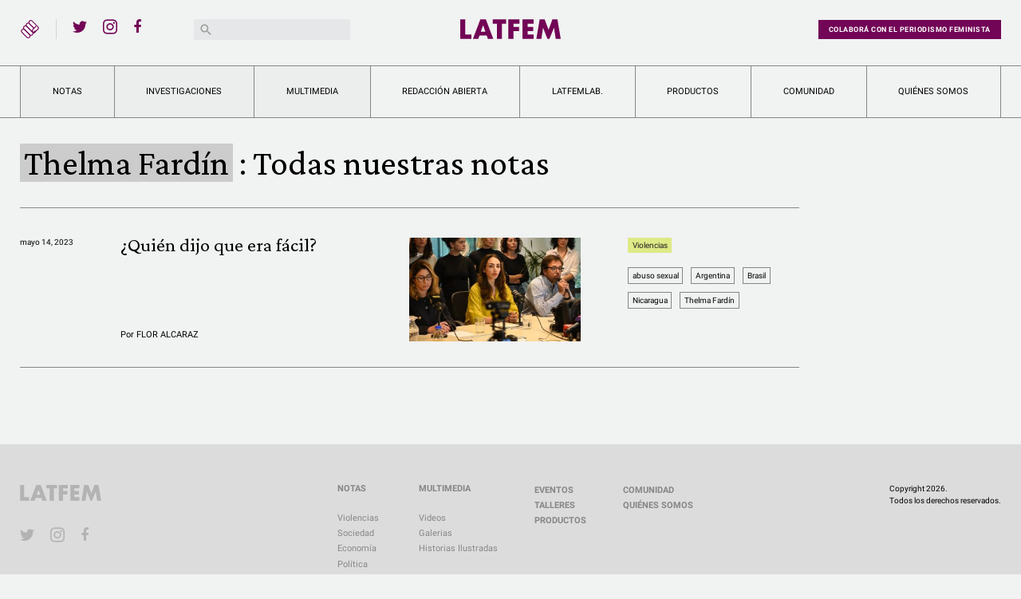

--- FILE ---
content_type: text/html; charset=UTF-8
request_url: https://latfem.org/tema/thelma-fardin/
body_size: 7091
content:
<!doctype html>
<html lang="es-AR">
<head>
	<meta charset="UTF-8">
	<meta name="viewport" content="width=device-width, initial-scale=1">
	<link rel="profile" href="https://gmpg.org/xfn/11">

	<meta name='robots' content='index, follow, max-image-preview:large, max-snippet:-1, max-video-preview:-1' />

	<!-- This site is optimized with the Yoast SEO plugin v23.0 - https://yoast.com/wordpress/plugins/seo/ -->
	<title>Thelma Fardín Archives - LatFem</title>
	<link rel="canonical" href="https://latfem.org/tema/thelma-fardin/" />
	<meta property="og:locale" content="es_ES" />
	<meta property="og:type" content="article" />
	<meta property="og:title" content="Thelma Fardín Archives - LatFem" />
	<meta property="og:url" content="https://latfem.org/tema/thelma-fardin/" />
	<meta property="og:site_name" content="LatFem" />
	<meta property="og:image" content="https://latfem.org/wp-content/uploads/2017/07/Latfem_Isologo_1200x630.png" />
	<meta property="og:image:width" content="1200" />
	<meta property="og:image:height" content="630" />
	<meta property="og:image:type" content="image/png" />
	<meta name="twitter:card" content="summary_large_image" />
	<meta name="twitter:site" content="@latfemnoticias" />
	<script type="application/ld+json" class="yoast-schema-graph">{"@context":"https://schema.org","@graph":[{"@type":"CollectionPage","@id":"https://latfem.org/tema/thelma-fardin/","url":"https://latfem.org/tema/thelma-fardin/","name":"Thelma Fardín Archives - LatFem","isPartOf":{"@id":"https://latfem.org/#website"},"primaryImageOfPage":{"@id":"https://latfem.org/tema/thelma-fardin/#primaryimage"},"image":{"@id":"https://latfem.org/tema/thelma-fardin/#primaryimage"},"thumbnailUrl":"https://latfem.org/wp-content/uploads/2023/05/Thelma-Fardín.jpg","breadcrumb":{"@id":"https://latfem.org/tema/thelma-fardin/#breadcrumb"},"inLanguage":"es-AR"},{"@type":"ImageObject","inLanguage":"es-AR","@id":"https://latfem.org/tema/thelma-fardin/#primaryimage","url":"https://latfem.org/wp-content/uploads/2023/05/Thelma-Fardín.jpg","contentUrl":"https://latfem.org/wp-content/uploads/2023/05/Thelma-Fardín.jpg","width":1600,"height":1067},{"@type":"BreadcrumbList","@id":"https://latfem.org/tema/thelma-fardin/#breadcrumb","itemListElement":[{"@type":"ListItem","position":1,"name":"Home","item":"https://latfem.org/"},{"@type":"ListItem","position":2,"name":"Thelma Fardín"}]},{"@type":"WebSite","@id":"https://latfem.org/#website","url":"https://latfem.org/","name":"LatFem","description":"Periodismo feminista","publisher":{"@id":"https://latfem.org/#organization"},"potentialAction":[{"@type":"SearchAction","target":{"@type":"EntryPoint","urlTemplate":"https://latfem.org/?s={search_term_string}"},"query-input":"required name=search_term_string"}],"inLanguage":"es-AR"},{"@type":"Organization","@id":"https://latfem.org/#organization","name":"LatFem","url":"https://latfem.org/","logo":{"@type":"ImageObject","inLanguage":"es-AR","@id":"https://latfem.org/#/schema/logo/image/","url":"https://latfem.org/wp-content/uploads/2017/07/Latfem_isologo-1.png","contentUrl":"https://latfem.org/wp-content/uploads/2017/07/Latfem_isologo-1.png","width":512,"height":512,"caption":"LatFem"},"image":{"@id":"https://latfem.org/#/schema/logo/image/"},"sameAs":["https://www.facebook.com/LatFemPeriodismoFeminista/","https://x.com/latfemnoticias","https://www.instagram.com/latfemnoticias/","https://www.youtube.com/channel/UCBtnjnfa1I_Q18f_fSTVefQ"]}]}</script>
	<!-- / Yoast SEO plugin. -->


<link rel="alternate" type="application/rss+xml" title="LatFem &raquo; Feed" href="https://latfem.org/feed/" />
<link rel="alternate" type="application/rss+xml" title="LatFem &raquo; Thelma Fardín RSS de la etiqueta" href="https://latfem.org/tema/thelma-fardin/feed/" />
<link rel='stylesheet' id='wp-block-library-css' href='https://latfem.org/wp-includes/css/dist/block-library/style.min.css?ver=6.5.7' type='text/css' media='all' />
<style id='classic-theme-styles-inline-css' type='text/css'>
/*! This file is auto-generated */
.wp-block-button__link{color:#fff;background-color:#32373c;border-radius:9999px;box-shadow:none;text-decoration:none;padding:calc(.667em + 2px) calc(1.333em + 2px);font-size:1.125em}.wp-block-file__button{background:#32373c;color:#fff;text-decoration:none}
</style>
<style id='global-styles-inline-css' type='text/css'>
body{--wp--preset--color--black: #000000;--wp--preset--color--cyan-bluish-gray: #abb8c3;--wp--preset--color--white: #ffffff;--wp--preset--color--pale-pink: #f78da7;--wp--preset--color--vivid-red: #cf2e2e;--wp--preset--color--luminous-vivid-orange: #ff6900;--wp--preset--color--luminous-vivid-amber: #fcb900;--wp--preset--color--light-green-cyan: #7bdcb5;--wp--preset--color--vivid-green-cyan: #00d084;--wp--preset--color--pale-cyan-blue: #8ed1fc;--wp--preset--color--vivid-cyan-blue: #0693e3;--wp--preset--color--vivid-purple: #9b51e0;--wp--preset--gradient--vivid-cyan-blue-to-vivid-purple: linear-gradient(135deg,rgba(6,147,227,1) 0%,rgb(155,81,224) 100%);--wp--preset--gradient--light-green-cyan-to-vivid-green-cyan: linear-gradient(135deg,rgb(122,220,180) 0%,rgb(0,208,130) 100%);--wp--preset--gradient--luminous-vivid-amber-to-luminous-vivid-orange: linear-gradient(135deg,rgba(252,185,0,1) 0%,rgba(255,105,0,1) 100%);--wp--preset--gradient--luminous-vivid-orange-to-vivid-red: linear-gradient(135deg,rgba(255,105,0,1) 0%,rgb(207,46,46) 100%);--wp--preset--gradient--very-light-gray-to-cyan-bluish-gray: linear-gradient(135deg,rgb(238,238,238) 0%,rgb(169,184,195) 100%);--wp--preset--gradient--cool-to-warm-spectrum: linear-gradient(135deg,rgb(74,234,220) 0%,rgb(151,120,209) 20%,rgb(207,42,186) 40%,rgb(238,44,130) 60%,rgb(251,105,98) 80%,rgb(254,248,76) 100%);--wp--preset--gradient--blush-light-purple: linear-gradient(135deg,rgb(255,206,236) 0%,rgb(152,150,240) 100%);--wp--preset--gradient--blush-bordeaux: linear-gradient(135deg,rgb(254,205,165) 0%,rgb(254,45,45) 50%,rgb(107,0,62) 100%);--wp--preset--gradient--luminous-dusk: linear-gradient(135deg,rgb(255,203,112) 0%,rgb(199,81,192) 50%,rgb(65,88,208) 100%);--wp--preset--gradient--pale-ocean: linear-gradient(135deg,rgb(255,245,203) 0%,rgb(182,227,212) 50%,rgb(51,167,181) 100%);--wp--preset--gradient--electric-grass: linear-gradient(135deg,rgb(202,248,128) 0%,rgb(113,206,126) 100%);--wp--preset--gradient--midnight: linear-gradient(135deg,rgb(2,3,129) 0%,rgb(40,116,252) 100%);--wp--preset--font-size--small: 13px;--wp--preset--font-size--medium: 20px;--wp--preset--font-size--large: 36px;--wp--preset--font-size--x-large: 42px;--wp--preset--spacing--20: 0.44rem;--wp--preset--spacing--30: 0.67rem;--wp--preset--spacing--40: 1rem;--wp--preset--spacing--50: 1.5rem;--wp--preset--spacing--60: 2.25rem;--wp--preset--spacing--70: 3.38rem;--wp--preset--spacing--80: 5.06rem;--wp--preset--shadow--natural: 6px 6px 9px rgba(0, 0, 0, 0.2);--wp--preset--shadow--deep: 12px 12px 50px rgba(0, 0, 0, 0.4);--wp--preset--shadow--sharp: 6px 6px 0px rgba(0, 0, 0, 0.2);--wp--preset--shadow--outlined: 6px 6px 0px -3px rgba(255, 255, 255, 1), 6px 6px rgba(0, 0, 0, 1);--wp--preset--shadow--crisp: 6px 6px 0px rgba(0, 0, 0, 1);}:where(.is-layout-flex){gap: 0.5em;}:where(.is-layout-grid){gap: 0.5em;}body .is-layout-flex{display: flex;}body .is-layout-flex{flex-wrap: wrap;align-items: center;}body .is-layout-flex > *{margin: 0;}body .is-layout-grid{display: grid;}body .is-layout-grid > *{margin: 0;}:where(.wp-block-columns.is-layout-flex){gap: 2em;}:where(.wp-block-columns.is-layout-grid){gap: 2em;}:where(.wp-block-post-template.is-layout-flex){gap: 1.25em;}:where(.wp-block-post-template.is-layout-grid){gap: 1.25em;}.has-black-color{color: var(--wp--preset--color--black) !important;}.has-cyan-bluish-gray-color{color: var(--wp--preset--color--cyan-bluish-gray) !important;}.has-white-color{color: var(--wp--preset--color--white) !important;}.has-pale-pink-color{color: var(--wp--preset--color--pale-pink) !important;}.has-vivid-red-color{color: var(--wp--preset--color--vivid-red) !important;}.has-luminous-vivid-orange-color{color: var(--wp--preset--color--luminous-vivid-orange) !important;}.has-luminous-vivid-amber-color{color: var(--wp--preset--color--luminous-vivid-amber) !important;}.has-light-green-cyan-color{color: var(--wp--preset--color--light-green-cyan) !important;}.has-vivid-green-cyan-color{color: var(--wp--preset--color--vivid-green-cyan) !important;}.has-pale-cyan-blue-color{color: var(--wp--preset--color--pale-cyan-blue) !important;}.has-vivid-cyan-blue-color{color: var(--wp--preset--color--vivid-cyan-blue) !important;}.has-vivid-purple-color{color: var(--wp--preset--color--vivid-purple) !important;}.has-black-background-color{background-color: var(--wp--preset--color--black) !important;}.has-cyan-bluish-gray-background-color{background-color: var(--wp--preset--color--cyan-bluish-gray) !important;}.has-white-background-color{background-color: var(--wp--preset--color--white) !important;}.has-pale-pink-background-color{background-color: var(--wp--preset--color--pale-pink) !important;}.has-vivid-red-background-color{background-color: var(--wp--preset--color--vivid-red) !important;}.has-luminous-vivid-orange-background-color{background-color: var(--wp--preset--color--luminous-vivid-orange) !important;}.has-luminous-vivid-amber-background-color{background-color: var(--wp--preset--color--luminous-vivid-amber) !important;}.has-light-green-cyan-background-color{background-color: var(--wp--preset--color--light-green-cyan) !important;}.has-vivid-green-cyan-background-color{background-color: var(--wp--preset--color--vivid-green-cyan) !important;}.has-pale-cyan-blue-background-color{background-color: var(--wp--preset--color--pale-cyan-blue) !important;}.has-vivid-cyan-blue-background-color{background-color: var(--wp--preset--color--vivid-cyan-blue) !important;}.has-vivid-purple-background-color{background-color: var(--wp--preset--color--vivid-purple) !important;}.has-black-border-color{border-color: var(--wp--preset--color--black) !important;}.has-cyan-bluish-gray-border-color{border-color: var(--wp--preset--color--cyan-bluish-gray) !important;}.has-white-border-color{border-color: var(--wp--preset--color--white) !important;}.has-pale-pink-border-color{border-color: var(--wp--preset--color--pale-pink) !important;}.has-vivid-red-border-color{border-color: var(--wp--preset--color--vivid-red) !important;}.has-luminous-vivid-orange-border-color{border-color: var(--wp--preset--color--luminous-vivid-orange) !important;}.has-luminous-vivid-amber-border-color{border-color: var(--wp--preset--color--luminous-vivid-amber) !important;}.has-light-green-cyan-border-color{border-color: var(--wp--preset--color--light-green-cyan) !important;}.has-vivid-green-cyan-border-color{border-color: var(--wp--preset--color--vivid-green-cyan) !important;}.has-pale-cyan-blue-border-color{border-color: var(--wp--preset--color--pale-cyan-blue) !important;}.has-vivid-cyan-blue-border-color{border-color: var(--wp--preset--color--vivid-cyan-blue) !important;}.has-vivid-purple-border-color{border-color: var(--wp--preset--color--vivid-purple) !important;}.has-vivid-cyan-blue-to-vivid-purple-gradient-background{background: var(--wp--preset--gradient--vivid-cyan-blue-to-vivid-purple) !important;}.has-light-green-cyan-to-vivid-green-cyan-gradient-background{background: var(--wp--preset--gradient--light-green-cyan-to-vivid-green-cyan) !important;}.has-luminous-vivid-amber-to-luminous-vivid-orange-gradient-background{background: var(--wp--preset--gradient--luminous-vivid-amber-to-luminous-vivid-orange) !important;}.has-luminous-vivid-orange-to-vivid-red-gradient-background{background: var(--wp--preset--gradient--luminous-vivid-orange-to-vivid-red) !important;}.has-very-light-gray-to-cyan-bluish-gray-gradient-background{background: var(--wp--preset--gradient--very-light-gray-to-cyan-bluish-gray) !important;}.has-cool-to-warm-spectrum-gradient-background{background: var(--wp--preset--gradient--cool-to-warm-spectrum) !important;}.has-blush-light-purple-gradient-background{background: var(--wp--preset--gradient--blush-light-purple) !important;}.has-blush-bordeaux-gradient-background{background: var(--wp--preset--gradient--blush-bordeaux) !important;}.has-luminous-dusk-gradient-background{background: var(--wp--preset--gradient--luminous-dusk) !important;}.has-pale-ocean-gradient-background{background: var(--wp--preset--gradient--pale-ocean) !important;}.has-electric-grass-gradient-background{background: var(--wp--preset--gradient--electric-grass) !important;}.has-midnight-gradient-background{background: var(--wp--preset--gradient--midnight) !important;}.has-small-font-size{font-size: var(--wp--preset--font-size--small) !important;}.has-medium-font-size{font-size: var(--wp--preset--font-size--medium) !important;}.has-large-font-size{font-size: var(--wp--preset--font-size--large) !important;}.has-x-large-font-size{font-size: var(--wp--preset--font-size--x-large) !important;}
.wp-block-navigation a:where(:not(.wp-element-button)){color: inherit;}
:where(.wp-block-post-template.is-layout-flex){gap: 1.25em;}:where(.wp-block-post-template.is-layout-grid){gap: 1.25em;}
:where(.wp-block-columns.is-layout-flex){gap: 2em;}:where(.wp-block-columns.is-layout-grid){gap: 2em;}
.wp-block-pullquote{font-size: 1.5em;line-height: 1.6;}
</style>
<link rel='stylesheet' id='latfem-style-css' href='https://latfem.org/wp-content/themes/latfem2020/style.css?ver=202409' type='text/css' media='all' />
<script type="text/javascript" src="https://latfem.org/wp-includes/js/jquery/jquery.min.js?ver=3.7.1" id="jquery-core-js"></script>
<script type="text/javascript" src="https://latfem.org/wp-includes/js/jquery/jquery-migrate.min.js?ver=3.4.1" id="jquery-migrate-js"></script>

<!-- This site is using AdRotate v5.8.14 Professional to display their advertisements - https://ajdg.solutions/ -->
<!-- AdRotate CSS -->
<style type="text/css" media="screen">
	.g { margin:0px; padding:0px; overflow:hidden; line-height:1; zoom:1; }
	.g img { height:auto; }
	.g-col { position:relative; float:left; }
	.g-col:first-child { margin-left: 0; }
	.g-col:last-child { margin-right: 0; }
	.g-3 { margin:0px 0px 0px 0px;width:auto; height:auto; }
	@media only screen and (max-width: 480px) {
		.g-col, .g-dyn, .g-single { width:100%; margin-left:0; margin-right:0; }
	}
</style>
<!-- /AdRotate CSS -->

<link rel="icon" href="https://latfem.org/wp-content/uploads/2024/09/cropped-Punito_Morado-32x32.png" sizes="32x32" />
<link rel="icon" href="https://latfem.org/wp-content/uploads/2024/09/cropped-Punito_Morado-192x192.png" sizes="192x192" />
<link rel="apple-touch-icon" href="https://latfem.org/wp-content/uploads/2024/09/cropped-Punito_Morado-180x180.png" />
<meta name="msapplication-TileImage" content="https://latfem.org/wp-content/uploads/2024/09/cropped-Punito_Morado-270x270.png" />
</head>

<body class="archive tag tag-thelma-fardin tag-1679 hfeed">
	<script>
		(function(i,s,o,g,r,a,m){i['GoogleAnalyticsObject']=r;i[r]=i[r]||function(){
		(i[r].q=i[r].q||[]).push(arguments)},i[r].l=1*new Date();a=s.createElement(o),
		m=s.getElementsByTagName(o)[0];a.async=1;a.src=g;m.parentNode.insertBefore(a,m)
		})(window,document,'script','https://www.google-analytics.com/analytics.js','ga');

		ga('create', 'UA-102603416-1', 'auto');
		ga('send', 'pageview');
	</script>
<div class="lf-site">

	<header class="header">
		<div class="d-none d-lg-block container pt-4 pb-4">
			<div class="d-flex justify-content-between">
				<div class="d-flex header-col">
					<div class="iso">
						<img src="https://latfem.org/wp-content/themes/latfem2020/build/img/latfem-iso.svg" alt="Latfem">
						<div class="menu-toggler-desktop">
							<span class="icon-menu"></span>
							<span class="icon-clearclose"></span>
						</div>
					</div>
					<div class="social-links">
						<ul id="menu-social" class="social-menu"><li id="menu-item-14840" class="menu-item menu-item-type-custom menu-item-object-custom menu-item-14840"><a href="https://twitter.com/latfemnoticias"><span class="sr-only">Twitter</span></a></li>
<li id="menu-item-14841" class="menu-item menu-item-type-custom menu-item-object-custom menu-item-14841"><a href="https://www.instagram.com/latfemnoticias/"><span class="sr-only">Instagram</span></a></li>
<li id="menu-item-14842" class="menu-item menu-item-type-custom menu-item-object-custom menu-item-14842"><a href="https://facebook.com/LatFemPeriodismoFeminista"><span class="sr-only">Facebook</span></a></li>
<li id="menu-item-28807" class="menu-item menu-item-type-custom menu-item-object-custom menu-item-28807"><a href="https://www.youtube.com/@latfemnoticias"><span class="sr-only">YouTube</span></a></li>
</ul>					</div>
					<div class="search">
						<div class="search-toggler d-block d-lg-none"><span class="icon-search"></span></div>
<form role="search" method="get" class="search-form" action="https://latfem.org/">
	<label for="headerSearch">
		<span class="sr-only">Buscar:</span>
		<input type="search" id="headerSearch" class="search-field" value="" name="s" />
	</label>
	<button type="submit" class="search-submit">
		<span class="icon-search"></span>
	</button>
</form>
					</div>
				</div>
				<div class="logo header-col">
					<a class="" href="https://latfem.org/" rel="home">
						<img class="lf-logo" src="https://latfem.org/wp-content/themes/latfem2020/build/img/latfem-logo.svg" alt="Latfem">
						<img class="lf-tagline" src="https://latfem.org/wp-content/themes/latfem2020/build/img/periodismo-feminista.svg" alt="Latfem">
					</a>
				</div><!-- .logo -->
				<div class="d-flex header-col justify-content-end">
					<div class="cta">
						<a class="btn btn-primary" href="https://cafecito.app/latfem" rel="nofollow" target="_blank">Colaborá con el periodismo feminista</a>
					</div>
				</div>
			</div>
		</div>
		
		<div class="d-block d-lg-none mobile-header">
			<div class="d-flex justify-content-between align-items-center">
				<div class="menu-toggler">
					<span class="icon-menu"></span>
					<span class="icon-clearclose"></span>
				</div>
				<div class="logo">
					<a class="" href="https://latfem.org/" rel="home">
						<img src="https://latfem.org/wp-content/themes/latfem2020/build/img/latfem-logo.svg" alt="Latfem">
					</a>
				</div>
				<div class="search">
					<div class="search-toggler d-block d-lg-none"><span class="icon-search"></span></div>
<form role="search" method="get" class="search-form" action="https://latfem.org/">
	<label for="headerSearch">
		<span class="sr-only">Buscar:</span>
		<input type="search" id="headerSearch" class="search-field" value="" name="s" />
	</label>
	<button type="submit" class="search-submit">
		<span class="icon-search"></span>
	</button>
</form>
				</div>
			</div>
		</div>

		<nav id="site-navigation">
			<div class="container">
				<div class="header-nav"><ul id="menu-primary" class="navbar nav-fill"><li itemscope="itemscope" itemtype="https://www.schema.org/SiteNavigationElement" id="menu-item-14843" class="nav-item-bg menu-item menu-item-type-custom menu-item-object-custom menu-item-has-children dropdown menu-item-14843 nav-item"><a title="Notas" href="#" data-toggle="dropdown" aria-haspopup="true" aria-expanded="false" class="dropdown-toggle nav-link" id="menu-item-dropdown-14843">Notas</a>
<ul class="dropdown-menu" aria-labelledby="menu-item-dropdown-14843" role="menu">
	<li itemscope="itemscope" itemtype="https://www.schema.org/SiteNavigationElement" id="menu-item-2934" class="violencias menu-item menu-item-type-taxonomy menu-item-object-category menu-item-2934 nav-item"><a title="Violencias" href="https://latfem.org/violencias/" class="dropdown-item">Violencias</a></li>
	<li itemscope="itemscope" itemtype="https://www.schema.org/SiteNavigationElement" id="menu-item-2933" class="sociedad menu-item menu-item-type-taxonomy menu-item-object-category menu-item-2933 nav-item"><a title="Sociedad" href="https://latfem.org/sociedad/" class="dropdown-item">Sociedad</a></li>
	<li itemscope="itemscope" itemtype="https://www.schema.org/SiteNavigationElement" id="menu-item-2931" class="economia menu-item menu-item-type-taxonomy menu-item-object-category menu-item-2931 nav-item"><a title="Economía" href="https://latfem.org/economia/" class="dropdown-item">Economía</a></li>
	<li itemscope="itemscope" itemtype="https://www.schema.org/SiteNavigationElement" id="menu-item-2932" class="politica menu-item menu-item-type-taxonomy menu-item-object-category menu-item-2932 nav-item"><a title="Política" href="https://latfem.org/politica/" class="dropdown-item">Política</a></li>
	<li itemscope="itemscope" itemtype="https://www.schema.org/SiteNavigationElement" id="menu-item-2929" class="activismos menu-item menu-item-type-taxonomy menu-item-object-category menu-item-2929 nav-item"><a title="Activismos" href="https://latfem.org/activismos/" class="dropdown-item">Activismos</a></li>
	<li itemscope="itemscope" itemtype="https://www.schema.org/SiteNavigationElement" id="menu-item-2930" class="cultura menu-item menu-item-type-taxonomy menu-item-object-category menu-item-2930 nav-item"><a title="Cultura" href="https://latfem.org/cultura/" class="dropdown-item">Cultura</a></li>
	<li itemscope="itemscope" itemtype="https://www.schema.org/SiteNavigationElement" id="menu-item-14932" class="deportes menu-item menu-item-type-taxonomy menu-item-object-category menu-item-14932 nav-item"><a title="Deportes" href="https://latfem.org/deportes/" class="dropdown-item">Deportes</a></li>
</ul>
</li>
<li itemscope="itemscope" itemtype="https://www.schema.org/SiteNavigationElement" id="menu-item-16466" class="nav-item-bg menu-item menu-item-type-custom menu-item-object-custom menu-item-has-children dropdown menu-item-16466 nav-item"><a title="Investigaciones" href="#" data-toggle="dropdown" aria-haspopup="true" aria-expanded="false" class="dropdown-toggle nav-link" id="menu-item-dropdown-16466">Investigaciones</a>
<ul class="dropdown-menu" aria-labelledby="menu-item-dropdown-16466" role="menu">
	<li itemscope="itemscope" itemtype="https://www.schema.org/SiteNavigationElement" id="menu-item-16860" class="menu-item menu-item-type-custom menu-item-object-custom menu-item-16860 nav-item"><a title="Rompiendo Moldes" href="https://latfem.org/rompiendo-moldes" class="dropdown-item">Rompiendo Moldes</a></li>
	<li itemscope="itemscope" itemtype="https://www.schema.org/SiteNavigationElement" id="menu-item-16467" class="menu-item menu-item-type-custom menu-item-object-custom menu-item-16467 nav-item"><a title="Sin ley: zona de riesgo" href="https://latfem.org/sin-ley" class="dropdown-item">Sin ley: zona de riesgo</a></li>
	<li itemscope="itemscope" itemtype="https://www.schema.org/SiteNavigationElement" id="menu-item-16861" class="menu-item menu-item-type-custom menu-item-object-custom menu-item-16861 nav-item"><a title="Ministerio de Putas" href="https://latfem.org/ministerio-de-putas-como-ammar-articula-con-el-estado-durante-la-pandemia/" class="dropdown-item">Ministerio de Putas</a></li>
	<li itemscope="itemscope" itemtype="https://www.schema.org/SiteNavigationElement" id="menu-item-21679" class="menu-item menu-item-type-custom menu-item-object-custom menu-item-21679 nav-item"><a title="Cuarentenials" href="http://latfem.org/cuarentenials/" class="dropdown-item">Cuarentenials</a></li>
	<li itemscope="itemscope" itemtype="https://www.schema.org/SiteNavigationElement" id="menu-item-22100" class="menu-item menu-item-type-custom menu-item-object-custom menu-item-22100 nav-item"><a title="La semillera que resiste a la forestación" href="https://latfem.org/la-semillera-que-resiste-a-la-forestacion/" class="dropdown-item">La semillera que resiste a la forestación</a></li>
	<li itemscope="itemscope" itemtype="https://www.schema.org/SiteNavigationElement" id="menu-item-22798" class="menu-item menu-item-type-custom menu-item-object-custom menu-item-22798 nav-item"><a title="Ellas alimentan al mundo: tierra para las que la trabajan" href="https://latfem.org/ellas-alimentan-al-mundo/" class="dropdown-item">Ellas alimentan al mundo: tierra para las que la trabajan</a></li>
	<li itemscope="itemscope" itemtype="https://www.schema.org/SiteNavigationElement" id="menu-item-24139" class="menu-item menu-item-type-custom menu-item-object-custom menu-item-24139 nav-item"><a title="Cuidados digitales para ejercer más y mejor periodismo feminista" href="https://latfem.org/como-nos-defendemos-las-periodistas-feministas-frente-a-la-tecnoviolencia-machista-presentamos-un-informe-de-historias-y-un-protocolo-de-accion/" class="dropdown-item">Cuidados digitales para ejercer más y mejor periodismo feminista</a></li>
	<li itemscope="itemscope" itemtype="https://www.schema.org/SiteNavigationElement" id="menu-item-24863" class="menu-item menu-item-type-custom menu-item-object-custom menu-item-24863 nav-item"><a title="Semillera 2022" href="https://latfem.org/semillera/" class="dropdown-item">Semillera 2022</a></li>
	<li itemscope="itemscope" itemtype="https://www.schema.org/SiteNavigationElement" id="menu-item-26839" class="menu-item menu-item-type-custom menu-item-object-custom menu-item-26839 nav-item"><a title="Las informales" href="https://latfem.org/tema/las-informales/" class="dropdown-item">Las informales</a></li>
	<li itemscope="itemscope" itemtype="https://www.schema.org/SiteNavigationElement" id="menu-item-26838" class="menu-item menu-item-type-custom menu-item-object-custom menu-item-26838 nav-item"><a title="Institucionalizadas: cuando los feminismos se vuelven parte del Estado" href="https://latfem.org/tema/institucionalizadas/" class="dropdown-item">Institucionalizadas: cuando los feminismos se vuelven parte del Estado</a></li>
</ul>
</li>
<li itemscope="itemscope" itemtype="https://www.schema.org/SiteNavigationElement" id="menu-item-14844" class="nav-item-bg menu-item menu-item-type-custom menu-item-object-custom menu-item-has-children dropdown menu-item-14844 nav-item"><a title="Multimedia" href="#" data-toggle="dropdown" aria-haspopup="true" aria-expanded="false" class="dropdown-toggle nav-link" id="menu-item-dropdown-14844">Multimedia</a>
<ul class="dropdown-menu" aria-labelledby="menu-item-dropdown-14844" role="menu">
	<li itemscope="itemscope" itemtype="https://www.schema.org/SiteNavigationElement" id="menu-item-14851" class="menu-item menu-item-type-post_type menu-item-object-page menu-item-14851 nav-item"><a title="Videos" href="https://latfem.org/videos/" class="dropdown-item">Videos</a></li>
	<li itemscope="itemscope" itemtype="https://www.schema.org/SiteNavigationElement" id="menu-item-14856" class="menu-item menu-item-type-post_type_archive menu-item-object-galerias menu-item-14856 nav-item"><a title="Galerias" href="https://latfem.org/galerias/" class="dropdown-item">Galerias</a></li>
	<li itemscope="itemscope" itemtype="https://www.schema.org/SiteNavigationElement" id="menu-item-14860" class="menu-item menu-item-type-post_type_archive menu-item-object-historias-ilustradas menu-item-14860 nav-item"><a title="Historias Ilustradas" href="https://latfem.org/historias-ilustradas/" class="dropdown-item">Historias Ilustradas</a></li>
</ul>
</li>
<li itemscope="itemscope" itemtype="https://www.schema.org/SiteNavigationElement" id="menu-item-14854" class="menu-item menu-item-type-custom menu-item-object-custom menu-item-has-children dropdown menu-item-14854 nav-item"><a title="Redacción abierta" href="#" data-toggle="dropdown" aria-haspopup="true" aria-expanded="false" class="dropdown-toggle nav-link" id="menu-item-dropdown-14854">Redacción abierta</a>
<ul class="dropdown-menu" aria-labelledby="menu-item-dropdown-14854" role="menu">
	<li itemscope="itemscope" itemtype="https://www.schema.org/SiteNavigationElement" id="menu-item-14884" class="menu-item menu-item-type-post_type_archive menu-item-object-talleres menu-item-14884 nav-item"><a title="Talleres" href="https://latfem.org/talleres/" class="dropdown-item">Talleres</a></li>
	<li itemscope="itemscope" itemtype="https://www.schema.org/SiteNavigationElement" id="menu-item-14910" class="menu-item menu-item-type-post_type_archive menu-item-object-eventos menu-item-14910 nav-item"><a title="Eventos" href="https://latfem.org/eventos/" class="dropdown-item">Eventos</a></li>
</ul>
</li>
<li itemscope="itemscope" itemtype="https://www.schema.org/SiteNavigationElement" id="menu-item-17252" class="menu-item menu-item-type-custom menu-item-object-custom menu-item-17252 nav-item"><a title="LATFEMLAB." href="https://lab.latfem.org/" class="nav-link">LATFEMLAB.</a></li>
<li itemscope="itemscope" itemtype="https://www.schema.org/SiteNavigationElement" id="menu-item-14930" class="menu-item menu-item-type-post_type_archive menu-item-object-productos menu-item-14930 nav-item"><a title="Productos" href="https://latfem.org/productos/" class="nav-link">Productos</a></li>
<li itemscope="itemscope" itemtype="https://www.schema.org/SiteNavigationElement" id="menu-item-14855" class="has-tooltip menu-item menu-item-type-custom menu-item-object-custom menu-item-14855 nav-item"><a title="Colabora con el periodismo feminista. Escribinos a contacto@latfem.org." href="mailto:contacto@latfem.org" class="nav-link">Comunidad</a></li>
<li itemscope="itemscope" itemtype="https://www.schema.org/SiteNavigationElement" id="menu-item-14845" class="menu-item menu-item-type-post_type menu-item-object-page menu-item-14845 nav-item"><a title="Quiénes somos" href="https://latfem.org/quienes-somos/" class="nav-link">Quiénes somos</a></li>
</ul></div>			</div>
		</nav><!-- #site-navigation -->
	</header><!-- #masthead -->
	<div class="lf-content">
		<main class="container">

					<div class="row">
				<div class="col-lg-8">
					<header class="feed-header">
						<h1 class="feed-header--title"><span class="tag-term"><span>Thelma Fardín</span> :</span> Todas nuestras notas</h1>					</header>

					<div id="post-25328" class="news-list-item">
	<div class="news-list-item--container">
		<div class="news-list-item--col news-list-item--date">
			<span class="posted-on"><time class="entry-date published" datetime="2023-05-14T12:20:33+00:00">mayo 14, 2023</time></span>		</div>
		<div class="news-list-item--col news-list-item--title-container">
			<a href="https://latfem.org/quien-dijo-que-era-facil/" rel="next"><h2 class="news-list-item--title">¿Quién dijo que era fácil?</h2></a>
			<p class="news-list-item--author newsfeed--author">Por <span><a href="https://latfem.org/autoria/flor-alcaraz/">Flor Alcaraz</a></span></p>		</div>
		<div class="news-list-item--col news-list-item--image">
			<a href="https://latfem.org/quien-dijo-que-era-facil/" rel="next">
				<img src="https://latfem.org/wp-content/uploads/2023/05/Thelma-Fardín-330x200.jpg" class="img-fluid" alt=""/>
			</a>
		</div>
		<div class="news-list-item--col news-list-item--tags newsfeed--tags">
			<p class="category-container"><a class="category violencias" href="https://latfem.org/violencias/">Violencias</a></p><a class="tag" href="https://latfem.org/tema/abuso-sexual/">abuso sexual</a><a class="tag" href="https://latfem.org/tema/argentina/">Argentina</a><a class="tag" href="https://latfem.org/tema/brasil/">Brasil</a><a class="tag" href="https://latfem.org/tema/nicaragua/">Nicaragua</a><a class="tag" href="https://latfem.org/tema/thelma-fardin/">Thelma Fardín</a>		</div>
	</div>
</div><!-- #post-25328 -->
					<nav aria-label="Navegación de noticias" class="pagination-container mb-5">
										</nav>
				</div>
			</div>
			
			
		</main><!-- #main -->
	</div><!-- .lf-content -->


	<footer class="footer">
		<div class="container">
			<div class="d-flex justify-content-between">
				<div class="footer-col">
						<img src="https://latfem.org/wp-content/themes/latfem2020/build/img/logo-latfem-footer.svg" alt="Latfem">
						<div class="social-links">
							<ul id="menu-social-1" class="social-menu"><li class="menu-item menu-item-type-custom menu-item-object-custom menu-item-14840"><a href="https://twitter.com/latfemnoticias"><span class="sr-only">Twitter</span></a></li>
<li class="menu-item menu-item-type-custom menu-item-object-custom menu-item-14841"><a href="https://www.instagram.com/latfemnoticias/"><span class="sr-only">Instagram</span></a></li>
<li class="menu-item menu-item-type-custom menu-item-object-custom menu-item-14842"><a href="https://facebook.com/LatFemPeriodismoFeminista"><span class="sr-only">Facebook</span></a></li>
<li class="menu-item menu-item-type-custom menu-item-object-custom menu-item-28807"><a href="https://www.youtube.com/@latfemnoticias"><span class="sr-only">YouTube</span></a></li>
</ul>						</div>
				</div>
				<div class="footer-col">
					<div class="row">
												<div class="col-menu">
							<h3 class="footer-menu--title">Notas</h3>
							<ul id="menu-notas" class="footer-menu"><li id="menu-item-15210" class="menu-item menu-item-type-taxonomy menu-item-object-category menu-item-15210"><a href="https://latfem.org/violencias/">Violencias</a></li>
<li id="menu-item-15207" class="menu-item menu-item-type-taxonomy menu-item-object-category menu-item-15207"><a href="https://latfem.org/sociedad/">Sociedad</a></li>
<li id="menu-item-15211" class="menu-item menu-item-type-taxonomy menu-item-object-category menu-item-15211"><a href="https://latfem.org/economia/">Economía</a></li>
<li id="menu-item-15206" class="menu-item menu-item-type-taxonomy menu-item-object-category menu-item-15206"><a href="https://latfem.org/politica/">Política</a></li>
<li id="menu-item-15208" class="menu-item menu-item-type-taxonomy menu-item-object-category menu-item-15208"><a href="https://latfem.org/activismos/">Activismos</a></li>
<li id="menu-item-15209" class="menu-item menu-item-type-taxonomy menu-item-object-category menu-item-15209"><a href="https://latfem.org/cultura/">Cultura</a></li>
<li id="menu-item-15212" class="menu-item menu-item-type-taxonomy menu-item-object-category menu-item-15212"><a href="https://latfem.org/deportes/">Deportes</a></li>
</ul>						</div>
																		<div class="col-menu">
							<h3 class="footer-menu--title">Multimedia</h3>
							<ul id="menu-multimedia" class="footer-menu"><li id="menu-item-15213" class="menu-item menu-item-type-post_type menu-item-object-page menu-item-15213"><a href="https://latfem.org/videos/">Videos</a></li>
<li id="menu-item-15214" class="menu-item menu-item-type-post_type_archive menu-item-object-galerias menu-item-15214"><a href="https://latfem.org/galerias/">Galerias</a></li>
<li id="menu-item-15215" class="menu-item menu-item-type-post_type_archive menu-item-object-historias-ilustradas menu-item-15215"><a href="https://latfem.org/historias-ilustradas/">Historias Ilustradas</a></li>
</ul>						</div>
																								<div class="col-menu">
							<ul id="menu-redaccion" class="footer-menu footer-menu--caps"><li id="menu-item-15217" class="menu-item menu-item-type-post_type_archive menu-item-object-eventos menu-item-15217"><a href="https://latfem.org/eventos/">Eventos</a></li>
<li id="menu-item-15219" class="menu-item menu-item-type-post_type_archive menu-item-object-talleres menu-item-15219"><a href="https://latfem.org/talleres/">Talleres</a></li>
<li id="menu-item-15220" class="menu-item menu-item-type-post_type_archive menu-item-object-productos menu-item-15220"><a href="https://latfem.org/productos/">Productos</a></li>
</ul>						</div>
																		<div class="col-menu">
							<ul id="menu-institucional" class="footer-menu footer-menu--caps"><li id="menu-item-15223" class="menu-item menu-item-type-custom menu-item-object-custom menu-item-15223"><a href="mailto:contacto@latfem.org">Comunidad</a></li>
<li id="menu-item-15221" class="menu-item menu-item-type-post_type menu-item-object-page menu-item-15221"><a href="https://latfem.org/quienes-somos/">Quiénes somos</a></li>
</ul>						</div>
											</div>
				</div>
				<div class="footer-col">
					<p class="copyright">Copyright 2026.<br>Todos los derechos reservados.</p>
				</div>
			</div>
		</div>
	</footer>
</div><!-- .lf-site -->
<script type="text/javascript" id="adrotate-clicktracker-js-extra">
/* <![CDATA[ */
var click_object = {"ajax_url":"https:\/\/latfem.org\/wp-admin\/admin-ajax.php"};
/* ]]> */
</script>
<script type="text/javascript" src="https://latfem.org/wp-content/plugins/adrotate-pro/library/jquery.adrotate.clicktracker.js" id="adrotate-clicktracker-js"></script>
<script type="text/javascript" id="latfem-navigation-js-extra">
/* <![CDATA[ */
var ajaxtools = {"ajaxurl":"https:\/\/latfem.org\/wp-admin\/admin-ajax.php"};
/* ]]> */
</script>
<script type="text/javascript" src="https://latfem.org/wp-content/themes/latfem2020/build/js/main.js?ver=202003281" id="latfem-navigation-js"></script>
</body>
</html>


--- FILE ---
content_type: image/svg+xml
request_url: https://latfem.org/wp-content/themes/latfem2020/build/img/latfem-iso.svg
body_size: 885
content:
<svg version="1.0" id="Layer_1" xmlns="http://www.w3.org/2000/svg" x="0" y="0" width="25" height="25" xml:space="preserve"><style>.st0{fill:#720556}.st1{fill:#fff}</style><path class="st1" d="M8.645 6.294a1.685 1.685 0 000 2.378l7.306 7.306a1.683 1.683 0 002.377 0l.502-.502a1.683 1.683 0 000-2.378l-7.304-7.306a1.684 1.684 0 00-2.379 0l-.502.502zM5.291 9.649a1.683 1.683 0 000 2.378l7.394 7.393a1.68 1.68 0 002.376 0l.502-.501a1.683 1.683 0 000-2.378L8.17 9.148a1.683 1.683 0 00-2.378 0l-.501.501zm-2.658 4.054a1.682 1.682 0 000 2.377l6.476 6.477a1.685 1.685 0 002.378 0l.502-.502a1.683 1.683 0 000-2.378l-6.476-6.476a1.68 1.68 0 00-2.378 0l-.502.502z"/><path class="st0" d="M12.64 19.024l-6.475-6.476a2.587 2.587 0 00-1.841-.762c-.697 0-1.351.271-1.841.762l-.502.502c-.491.491-.761 1.145-.761 1.842s.271 1.351.762 1.841l6.475 6.476a2.587 2.587 0 001.842.762c.696 0 1.35-.271 1.841-.762l.502-.502a2.61 2.61 0 00-.002-3.683zm-.409 1.841c0 .383-.149.742-.419 1.013l-.502.502c-.539.539-1.485.539-2.024 0L2.81 15.903c-.27-.27-.419-.63-.418-1.013 0-.383.148-.741.418-1.011l.501-.502c.27-.271.629-.419 1.013-.419.383 0 .742.149 1.012.419l6.476 6.476c.27.27.419.629.419 1.012z"/><path class="st0" d="M16.215 15.889L8.822 8.496c-.491-.492-1.145-.762-1.841-.762s-1.35.27-1.841.762l-.501.501a2.587 2.587 0 00-.762 1.842c0 .696.271 1.35.762 1.841l7.392 7.394c.491.491 1.145.761 1.841.761s1.351-.27 1.841-.761l.502-.502a2.61 2.61 0 000-3.683zm-.41 1.841c0 .383-.148.742-.419 1.012l-.502.501c-.539.541-1.485.541-2.023 0L5.467 11.85c-.27-.27-.418-.629-.418-1.012s.148-.742.418-1.012l.501-.501c.27-.27.629-.419 1.012-.419s.743.149 1.013.419l7.392 7.393c.271.27.42.63.42 1.012z"/><path class="st0" d="M19.482 12.446l-7.305-7.305c-.491-.491-1.145-.762-1.841-.762s-1.35.271-1.84.762l-.502.501a2.583 2.583 0 00-.762 1.841c0 .697.271 1.351.762 1.842l7.305 7.305c.49.491 1.145.762 1.841.762s1.351-.271 1.842-.762l.501-.501a2.609 2.609 0 00-.001-3.683zm-.41 1.842c0 .383-.148.742-.419 1.012l-.502.502c-.539.539-1.484.539-2.023 0L8.822 8.496a1.434 1.434 0 010-2.025l.502-.501c.27-.27.63-.418 1.013-.418s.743.148 1.013.418l7.304 7.306c.27.269.418.628.418 1.012z"/><path class="st1" d="M17.656 11.422l-5.87-5.884c-.784-.785-.497-2.21.288-2.995l.502-.502c.785-.784 1.646-.509 2.431.276l7.412 7.412s1.201.806.633 2.429l-5.455 5.456s-1.064-.713-1.609-1.938c-.441-.994-.339-2.133.992-3.465l.676-.789"/><path class="st0" d="M22.892 9.214l-7.391-7.391a2.64 2.64 0 00-1.869-.793c-.665 0-1.291.259-1.76.729l-.501.502c-1.014 1.014-1.026 2.716-.025 3.718l5.44 5.441-.299.298c-1.352 1.353-1.726 2.738-1.112 4.117.584 1.313 1.69 2.1 1.819 2.188a.586.586 0 00.74-.073l5.452-5.452.11-.127-.016-.035c.333-.545.638-1.895-.588-3.122zm-.406 2.499l-2.569 2.582c-.703-.109-1.496.131-2.097.732a2.605 2.605 0 00-.711 1.314c-.272-.312-.509-.636-.664-.984-.413-.929-.145-1.796.87-2.811l3.003-3.002a.588.588 0 00-.415-1 .585.585 0 00-.414.171l-1.875 1.874-5.44-5.439c-.551-.552-.54-1.496.024-2.061l.502-.501c.518-.519 1.412-.497 1.971.064l7.392 7.392c.856.854.44 1.638.423 1.669z"/></svg>

--- FILE ---
content_type: image/svg+xml
request_url: https://latfem.org/wp-content/themes/latfem2020/build/img/periodismo-feminista.svg
body_size: 1910
content:
<svg version="1.0" xmlns="http://www.w3.org/2000/svg" width="214" height="25"><path d="M4.24 20.51H.68V6.84h5.66c1.54 0 2.71.4 3.53 1.2.81.8 1.22 1.92 1.22 3.37 0 1.45-.41 2.58-1.22 3.37-.82.8-1.99 1.2-3.53 1.2h-2.1v4.53zm0-7.4h1.18c1.3 0 1.96-.57 1.96-1.7 0-1.14-.65-1.7-1.96-1.7H4.24v3.4zm11.62 3.3c0 1.41.67 2.12 1.99 2.12.71 0 1.25-.29 1.61-.87h3.17c-.64 2.13-2.24 3.19-4.8 3.19-.79 0-1.51-.12-2.16-.35-.65-.24-1.21-.57-1.68-1.01-.47-.43-.83-.95-1.08-1.56-.25-.6-.38-1.28-.38-2.03 0-.77.12-1.47.36-2.09.24-.62.59-1.15 1.03-1.59.45-.43.99-.77 1.62-1.01.64-.24 1.35-.35 2.15-.35.79 0 1.49.12 2.12.35.63.24 1.16.58 1.6 1.02.43.45.77.99 1 1.64.23.65.34 1.38.34 2.19v.34h-6.89zm3.84-1.9c-.11-.46-.33-.83-.67-1.11-.34-.28-.75-.42-1.23-.42-.51 0-.92.13-1.24.4-.32.27-.52.64-.61 1.12h3.75zm5.39-3.3h3.28v1.52c.35-.56.78-.98 1.29-1.28.51-.3 1.1-.44 1.78-.44h.28c.1 0 .22.01.35.04v3.14a3.11 3.11 0 00-1.41-.33c-.76 0-1.33.23-1.71.68-.38.45-.57 1.12-.57 1.99v3.99H25.1v-9.31zm8.68-3.57c0-.25.05-.49.15-.72.1-.22.23-.42.4-.59.17-.17.37-.3.59-.4.22-.1.46-.15.72-.15s.49.05.72.15c.22.1.42.23.59.4.17.17.3.37.4.59.1.23.15.46.15.72 0 .25-.05.49-.15.72-.1.22-.23.42-.4.59-.17.17-.37.3-.59.4-.22.1-.46.15-.72.15s-.49-.05-.72-.15c-.22-.1-.42-.23-.59-.4a1.866 1.866 0 01-.55-1.31m3.5 12.87h-3.28v-9.3h3.28v9.3zm2.34-4.73c0-.69.14-1.33.42-1.93.28-.6.67-1.12 1.16-1.56.5-.44 1.09-.79 1.77-1.04a6.46 6.46 0 012.24-.38c.8 0 1.54.12 2.22.37.68.25 1.28.59 1.78 1.03.5.44.89.97 1.17 1.58.28.61.42 1.28.42 2.02s-.14 1.41-.43 2.02c-.28.61-.67 1.14-1.17 1.58-.5.44-1.09.78-1.79 1.02s-1.45.36-2.26.36c-.8 0-1.53-.12-2.21-.36s-1.26-.59-1.75-1.03c-.49-.45-.87-.98-1.15-1.61-.28-.62-.42-1.31-.42-2.07m3.46.04c0 .31.06.6.17.86.12.26.27.49.45.68a2.079 2.079 0 001.5.61 2.067 2.067 0 001.94-1.29c.12-.26.17-.54.17-.84 0-.29-.06-.56-.17-.83-.11-.26-.26-.49-.45-.68a1.93 1.93 0 00-.67-.45c-.26-.11-.53-.16-.82-.16s-.56.05-.83.16A2.079 2.079 0 0043.24 15c-.11.25-.17.53-.17.82M60.3 5.46h3.3v15.05h-3.3v-1.03c-.7.88-1.65 1.32-2.85 1.32-.68 0-1.3-.13-1.87-.38-.57-.25-1.06-.61-1.49-1.05-.42-.45-.75-.97-.99-1.58-.24-.6-.35-1.26-.35-1.96 0-.66.11-1.3.33-1.89.22-.6.54-1.12.95-1.57.41-.45.9-.8 1.48-1.06.57-.26 1.21-.39 1.9-.39 1.16 0 2.12.41 2.88 1.21V5.46zm-4.14 10.37c0 .3.05.58.16.84s.26.49.44.68c.19.19.41.34.67.45s.54.16.84.16a2.067 2.067 0 001.49-.61c.19-.19.34-.42.45-.67.12-.25.17-.53.17-.82s-.06-.57-.17-.83c-.11-.26-.27-.49-.45-.68a2.079 2.079 0 00-1.49-.61 2.079 2.079 0 00-1.5.61c-.19.19-.34.41-.45.66s-.16.53-.16.82m9.9-8.19c0-.25.05-.49.15-.72.1-.22.23-.42.4-.59.17-.17.37-.3.59-.4.22-.1.46-.15.72-.15.25 0 .49.05.72.15.22.1.42.23.59.4.17.17.3.37.4.59.1.23.15.46.15.72 0 .25-.05.49-.15.72s-.23.42-.4.59-.37.3-.59.4c-.22.1-.46.15-.72.15-.25 0-.49-.05-.72-.15-.22-.1-.42-.23-.59-.4a1.866 1.866 0 01-.55-1.31m3.5 12.87h-3.28v-9.3h3.28v9.3zm8.87-6.91c-.6-.31-1.2-.47-1.78-.47-.3 0-.55.06-.73.18-.19.12-.28.28-.28.49 0 .11.02.2.05.26.03.07.1.13.2.19s.25.11.45.16.46.11.79.18c.91.18 1.58.5 2.03.97.45.46.67 1.06.67 1.79 0 .54-.11 1.03-.33 1.47-.22.43-.52.8-.91 1.1-.39.3-.85.52-1.4.69s-1.14.25-1.79.25c-1.26 0-2.5-.36-3.72-1.07l1.2-2.32c.92.63 1.79.94 2.61.94.3 0 .55-.07.74-.2.19-.13.29-.3.29-.51 0-.12-.02-.22-.04-.3a.48.48 0 00-.19-.22c-.1-.07-.24-.13-.43-.18-.19-.05-.43-.11-.73-.17-1.02-.21-1.73-.51-2.13-.92-.41-.41-.61-.96-.61-1.68 0-.52.1-.99.29-1.4.19-.42.47-.77.84-1.06.36-.29.8-.51 1.31-.67.51-.16 1.08-.24 1.71-.24 1.03 0 2.02.2 2.99.6l-1.1 2.14zm3.51-2.39h3.28v1.14c.89-.86 1.9-1.29 3.01-1.29 1.38 0 2.43.58 3.15 1.74.74-1.17 1.79-1.76 3.16-1.76.44 0 .85.06 1.23.19.39.13.72.33 1 .6.28.27.5.62.66 1.06.16.44.24.96.24 1.58v6.04H94.4v-4.59c0-.47-.03-.86-.1-1.16s-.16-.54-.29-.71-.27-.28-.44-.34a1.61 1.61 0 00-.54-.09c-1.05 0-1.58.77-1.58 2.3v4.59h-3.28v-4.59c0-.47-.03-.86-.09-1.17a2.2 2.2 0 00-.26-.73.876.876 0 00-.44-.37 1.981 1.981 0 00-1.21-.01c-.18.06-.34.18-.48.35-.14.17-.25.42-.33.73-.08.31-.12.71-.12 1.21v4.59h-3.28v-9.31zm18.08 4.57c0-.69.14-1.33.42-1.93.28-.6.66-1.12 1.16-1.56s1.08-.79 1.77-1.04a6.46 6.46 0 012.24-.38c.8 0 1.54.12 2.22.37.68.25 1.28.59 1.78 1.03.5.44.89.97 1.17 1.58.28.61.42 1.28.42 2.02s-.14 1.41-.43 2.02-.67 1.14-1.17 1.58c-.5.44-1.09.78-1.79 1.02s-1.45.36-2.26.36c-.8 0-1.54-.12-2.21-.36-.68-.24-1.26-.59-1.75-1.03-.49-.45-.87-.98-1.15-1.61-.28-.62-.42-1.31-.42-2.07m3.46.04a2.199 2.199 0 00.62 1.54 2.079 2.079 0 001.5.61 2.079 2.079 0 001.5-.61c.19-.19.34-.42.45-.68a2.136 2.136 0 000-1.67c-.12-.26-.27-.49-.45-.68a1.93 1.93 0 00-.67-.45c-.26-.11-.54-.16-.83-.16s-.57.05-.83.16a2.079 2.079 0 00-1.12 1.12c-.11.25-.17.53-.17.82m24.8-5.97H124v2.29h3.9v3H124v5.37h-3.55V6.84h7.83zm5.1 6.56c0 1.41.66 2.12 1.99 2.12.71 0 1.25-.29 1.61-.87h3.17c-.64 2.13-2.24 3.19-4.8 3.19-.79 0-1.5-.12-2.16-.35-.65-.24-1.21-.57-1.68-1.01-.46-.43-.83-.95-1.08-1.56-.25-.6-.38-1.28-.38-2.03 0-.77.12-1.47.36-2.09.24-.62.59-1.15 1.03-1.59.45-.43.99-.77 1.62-1.01.64-.24 1.35-.35 2.15-.35.79 0 1.49.12 2.12.35.63.24 1.16.58 1.6 1.02.44.45.77.99 1 1.64s.34 1.38.34 2.19v.34h-6.89zm3.84-1.9c-.11-.46-.33-.83-.67-1.11-.34-.28-.75-.42-1.23-.42-.51 0-.92.13-1.24.4-.32.27-.52.64-.61 1.12h3.75zm5.39-3.3h3.28v1.14c.89-.86 1.9-1.29 3.01-1.29 1.38 0 2.43.58 3.16 1.74.74-1.17 1.79-1.76 3.15-1.76.44 0 .85.06 1.23.19.39.13.72.33 1 .6.28.27.5.62.66 1.06.16.44.24.96.24 1.58v6.04h-3.28v-4.59c0-.47-.03-.86-.1-1.16-.07-.3-.16-.54-.29-.71s-.27-.28-.44-.34a1.61 1.61 0 00-.54-.09c-1.05 0-1.58.77-1.58 2.3v4.59h-3.28v-4.59c0-.47-.03-.86-.09-1.17a2.2 2.2 0 00-.26-.73.92.92 0 00-.44-.37 1.981 1.981 0 00-1.21-.01c-.18.06-.34.18-.48.35-.14.17-.25.42-.33.73-.08.31-.12.71-.12 1.21v4.59h-3.28v-9.31zm18.22-3.57c0-.25.05-.49.14-.72.1-.22.23-.42.4-.59.17-.17.37-.3.59-.4.22-.1.46-.15.72-.15.25 0 .49.05.72.15.22.1.42.23.59.4.17.17.3.37.4.59.1.23.14.46.14.72 0 .25-.05.49-.14.72s-.23.42-.4.59-.37.3-.59.4c-.22.1-.46.15-.72.15-.25 0-.49-.05-.72-.15-.22-.1-.42-.23-.59-.4-.17-.17-.3-.36-.4-.59-.09-.23-.14-.47-.14-.72m3.5 12.87h-3.28v-9.3h3.28v9.3zm2.7-9.3h3.28v1.18c.45-.54.9-.91 1.36-1.1s1-.28 1.62-.28c.65 0 1.21.11 1.68.32.46.21.86.51 1.19.9.26.31.45.67.54 1.05.1.39.14.83.14 1.32v5.91h-3.28v-4.7c0-.46-.03-.83-.1-1.12-.07-.28-.18-.51-.35-.68-.15-.14-.31-.25-.49-.31s-.37-.09-.58-.09c-.56 0-.98.17-1.28.5-.3.33-.44.81-.44 1.42v4.97h-3.28v-9.29zm12.27-3.57c0-.25.05-.49.14-.72.1-.22.23-.42.4-.59.17-.17.37-.3.59-.4.22-.1.46-.15.72-.15.25 0 .49.05.72.15.22.1.42.23.59.4.17.17.3.37.4.59.1.23.15.46.15.72 0 .25-.05.49-.15.72-.1.22-.23.42-.4.59s-.37.3-.59.4c-.22.1-.46.15-.72.15-.25 0-.49-.05-.72-.15-.22-.1-.42-.23-.59-.4-.17-.17-.3-.36-.4-.59s-.14-.47-.14-.72m3.5 12.87h-3.28v-9.3h3.28v9.3zm8.87-6.91c-.6-.31-1.2-.47-1.78-.47-.3 0-.55.06-.73.18-.19.12-.28.28-.28.49 0 .11.02.2.04.26.03.07.1.13.2.19s.25.11.45.16.46.11.79.18c.91.18 1.58.5 2.03.97.45.46.67 1.06.67 1.79 0 .54-.11 1.03-.33 1.47-.22.43-.52.8-.91 1.1-.39.3-.85.52-1.4.69-.54.16-1.14.25-1.8.25-1.26 0-2.49-.36-3.72-1.07l1.2-2.32c.92.63 1.79.94 2.61.94.3 0 .55-.07.74-.2.19-.13.29-.3.29-.51 0-.12-.01-.22-.04-.3a.48.48 0 00-.19-.22c-.1-.07-.24-.13-.43-.18-.19-.05-.43-.11-.73-.17-1.02-.21-1.73-.51-2.13-.92-.41-.41-.61-.96-.61-1.68 0-.52.1-.99.29-1.4.19-.42.47-.77.83-1.06.36-.29.8-.51 1.31-.67.51-.16 1.09-.24 1.71-.24 1.03 0 2.02.2 2.99.6l-1.07 2.14zm7.43.35v6.56h-3.28v-6.56h-1.09v-2.74h1.09V8.42h3.28v2.79h1.87v2.74zm10.92-2.74h3.3v9.3h-3.3v-1.03c-.7.88-1.65 1.32-2.85 1.32-.68 0-1.3-.12-1.87-.37-.57-.25-1.06-.59-1.49-1.04-.42-.45-.75-.97-.99-1.58s-.35-1.26-.35-1.98c0-.66.12-1.3.34-1.89.23-.6.55-1.12.96-1.57a4.466 4.466 0 013.36-1.45c1.16 0 2.12.41 2.88 1.21v-.92zm-4.14 4.62c0 .3.05.58.16.84s.25.49.44.68a2.079 2.079 0 001.51.61 2.067 2.067 0 001.49-.61c.19-.19.34-.42.45-.67.12-.25.17-.53.17-.82s-.06-.57-.17-.83c-.11-.26-.27-.49-.45-.68s-.41-.34-.67-.45c-.26-.11-.53-.16-.82-.16a2.079 2.079 0 00-1.51.61c-.19.19-.33.41-.44.66-.1.27-.16.53-.16.82"/></svg>